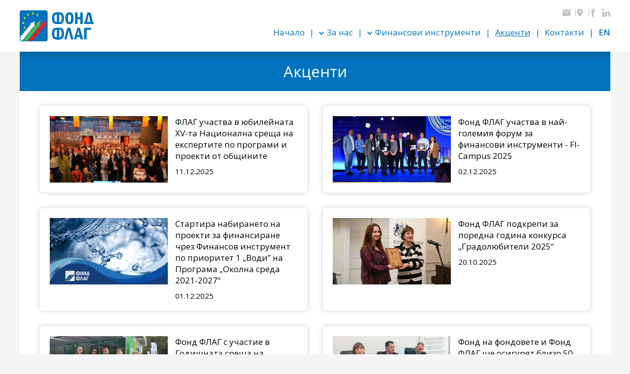

--- FILE ---
content_type: text/html; charset=utf-8
request_url: https://www.flag-bg.com/?cid=3
body_size: 9014
content:
<!DOCTYPE html>
<html xmlns="http://www.w3.org/1999/xhtml" lang="bg">
<head>
<meta charset="UTF-8">
<meta http-equiv="Content-Type" content="text/html;charset=UTF-8">
<meta name="viewport" content="width=device-width,initial-scale=1.0"/>
<title>Акценти</title>


<style>@import url("/css/main.css");html{height:100%;padding:0;margin:0}body{background:#F5F5F5;padding:0;margin:0;font-family:'Open Sans', sans-serif;font-size:17px;color:#333;height:100%}html.overlay-on,html.overlay-on body{overflow:hidden !important}.skin-body{display:flex;flex-flow:column nowrap;min-height:101%;max-width:1920px;margin:0 auto;box-shadow:0 0 5px #eee}@media print{.skin-body{min-height:auto}body>*:not(.skin-body){display:none}}.clear{clear:both}img{max-width:100%;max-height:100%}a{color:#0073BC;text-decoration:none}.x1200{box-sizing:border-box;margin:0 auto;padding:0 40px;width:100%;max-width:1200px}@media (max-width: 768px){.x1200{padding-left:20px;padding-right:20px}}.skin-header{background:#fff;padding:18px 10px}.skin-header .x1200{display:flex;justify-content:space-between;align-items:center;padding:0}.skin-header a.logo{display:block;height:100%}.skin-header a.logo img{vertical-align:top}ul.top-nav{margin:0;padding:0;list-style:none;color:#0073BC;font-size:17px;display:flex;justify-content:flex-start;align-items:center}ul.top-nav li{margin:0;padding:0;position:relative;z-index:9998}ul.top-nav a{color:inherit;text-decoration:none;display:block;padding:10px}ul.top-nav a.lng-link{text-transform:uppercase;font-weight:bold;padding-right:0;display:inline-block}ul.top-nav>li>a:hover,ul.top-nav>li.selected>a{text-decoration:underline}ul.sub-nav{margin:0;padding:0;list-style:none;display:none;position:absolute;z-index:9999;top:100%;left:0;width:100vw;max-width:300px;background:#FFFFFF;box-shadow:0 6px 12px #0000004D;border:1px solid #C1C1C1;border-radius:5px;overflow:hidden;font-size:0.9em}ul.sub-nav>li>a:hover,ul.sub-nav>li.selected>a{background:#EEE}li.has-sub-nav>a:before{content:'';display:inline-block;margin-right:4px;width:12px;height:8px;background:url(/css/i/down-arrow.svg) 0 0 no-repeat,url(/css/i/up-arrow.svg) 1000% 1000% no-repeat}li.has-sub-nav:hover>a:before{background:url(/css/i/up-arrow.svg) 0 0 no-repeat}li.has-sub-nav:hover ul.sub-nav{display:block}.navigation{position:relative;display:flex;flex-direction:column;flex-wrap:nowrap;justify-content:center;align-content:center;align-items:flex-end}.ham-nav-icons{display:none}.nav-icons{display:flex}.nav-icons,.ham-nav-icons{flex-direction:row;flex-wrap:nowrap;justify-content:flex-end;align-content:center;align-items:center;gap:0 10px;margin:0 0 10px}@media (max-width: 1024px){.nav-icons{display:none}.ham-nav-icons{display:flex;margin-top:-30px}}.nav-icons .icons,.ham-nav-icons .icons{width:16px;height:16px;display:flex;flex-direction:column;justify-content:center;align-content:center;align-items:center;filter:brightness(0) saturate(100%) invert(96%) sepia(3%) saturate(16%) hue-rotate(353deg) brightness(84%) contrast(80%);border-right:1px solid #e4e4e4;padding:0 10px 0 0}.nav-icons .icons:nth-last-child(1),.ham-nav-icons .icons:nth-last-child(1){border:none;padding:0}.skin-header #btnCloseMainMenu{display:none}.skin-header #btnOpenMainMenu{display:none}@media (max-width: 1024px){.skin-header{padding:15px 10px}.skin-header .x1200{height:50px}.skin-header #mainMenu{position:fixed;top:0;right:-100%;box-sizing:border-box;width:90%;max-width:360px;height:100%;margin:0;padding:20px 10px;background:#fff;box-shadow:-2px 0 10px rgba(0,0,0,0.4);transition:right 0.4s;overflow-y:auto;z-index:5600}.skin-header #mainMenu.opened{right:0}.skin-header #btnOpenMainMenu{display:inline-block;margin:5px 0 5px 10px;width:24px;height:18px;background:url(/css/i/menu_open.svg) 0 0 no-repeat;background-size:contain;cursor:pointer}.skin-header #btnCloseMainMenu{display:block;margin:5px 5px 5px auto;width:24px;height:18px;position:relative;cursor:pointer}.skin-header #btnCloseMainMenu:after,.skin-header #btnCloseMainMenu:before{content:'';display:block;width:100%;height:2px;background:#333333;position:absolute;top:50%;margin-top:-1px;left:0;transform:rotate(-45deg)}.skin-header #btnCloseMainMenu:before{transform:rotate(45deg)}ul.top-nav{display:block;font-size:19px}ul.top-nav>li{border-top:2px solid #CCC}ul.top-nav>li:first-child{border-top:none}ul.top-nav>li.vl{display:none}ul.top-nav a{padding:10px 5px}ul.sub-nav{position:static;display:block;border:none;border-radius:0;box-shadow:none;width:auto;max-width:none;margin-left:10px}ul.sub-nav li{border-top:1px solid #CCC}li.has-sub-nav>a:before{position:absolute;top:16px;right:0;background-image:url(/css/i/down-arrow.svg) !important}}@media (max-width: 768px){.skin-header .x1200{height:40px}}.skin-main .x1200{position:relative;padding-bottom:50px;background:#fff}.h1-pad{box-sizing:border-box;margin:0 -40px 30px -40px;padding:10px;min-height:80px;background:#0073BC url(/css/i/gradient.svg) 0 0 repeat-x;display:flex;justify-content:center;align-items:center;text-align:center}.h1-pad.type-eu,.h1-pad.type-ff,.h1-pad.type-bg,.h1-pad.type-water{display:block}.h1-pad.type-jessica{background-color:#FF8629}.h1-pad.type-scf{background-color:#7EC052}.h1-pad h1{margin:0;color:#fff}.h1-pad ul{margin:10px 0 0 0;padding:0;list-style:none;display:flex;justify-content:center;align-items:center;flex-wrap:wrap;font-size:15px}.h1-pad ul li a{display:block;margin:5px;padding:5px 7px;border:1px solid #E1E1E1;border-radius:6px;color:#fff}.h1-pad ul li.selected a,.h1-pad ul li a:hover{background:#fff;color:#0073BC}@media (max-width: 768px){.h1-pad{margin:0 -20px 30px -20px}}.article-body a:hover{text-decoration:underline}.skin-footer .x1200{background:#0A60A1}.skin-footer .contact-links{padding:30px 0 0 0;display:flex;justify-content:space-between;align-items:flex-start;font-size:17px}.skin-footer .contact-links>div{box-sizing:border-box;flex:0 1 33.33%;padding:10px}.skin-footer .contact-links>div:nth-child(1){text-align:left}.skin-footer .contact-links>div:nth-child(2){text-align:center}.skin-footer .contact-links>div:nth-child(3){text-align:right}.skin-footer .contact-links a{color:#fff;display:inline-block;vertical-align:top;text-align:center}.skin-footer .contact-links a:hover{text-decoration:underline}.skin-footer .contact-links img{margin-bottom:5px}.skin-footer .contact-links img.pin-ico{padding-top:3px;padding-bottom:3px;margin-bottom:5px}.skin-footer .contact-links img.email-ico{padding-top:4px;padding-bottom:5px}.skin-footer .external-links{padding:20px 0;text-align:center;font-size:15px;line-height:2em;color:rgba(255,255,255,0.73)}.skin-footer .external-links a{color:inherit}.skin-footer .external-links a:hover{color:#fff;text-decoration:underline}.skin-footer .x1200.copyright{background:#0A416B;padding-top:15px;padding-bottom:15px;font-size:13px;color:#FFFFFF;text-align:center}.skin-footer .x1200.copyright a{color:#fff}.skin-footer .x1200.copyright a:hover{text-decoration:underline}@media (max-width: 768px){.skin-footer .contact-links{flex-wrap:wrap}.skin-footer .contact-links>div{flex:0 1 100%;text-align:center !important}}.PageBar{font-size:19px;color:#333;display:flex;justify-content:center;align-items:center}.PageBar img{display:block}.PageBar .prev{margin-right:10px}.PageBar .next{margin-left:10px}.PageBar span.prev,.PageBar span.next{opacity:0.5}.funds-bottom-nav{display:flex;justify-content:space-between;align-items:stretch;margin-top:30px}.funds-bottom-nav .item{box-sizing:border-box;flex:0 1 32%;margin:20px 0 0 0;padding:20px 10px;background:#0073BC;font-size:17px;color:#fff;text-align:center;display:flex;flex-direction:column;justify-content:space-between}.funds-bottom-nav .item.type-jessica{background:#FF8629}.funds-bottom-nav .item.type-scf{background:#7EC052}.funds-bottom-nav .item img{margin-top:10px}.funds-bottom-nav .item img.read-more-icon{margin:10px auto 0 auto;width:40px}@media (max-width: 768px){.funds-bottom-nav{flex-wrap:wrap}.funds-bottom-nav .item{flex:0 1 100%}}.news-list .news-items{display:flex;justify-content:space-between;align-items:stretch;flex-wrap:wrap}.news-list .news-item{box-sizing:border-box;flex:0 1 48.7%;margin-bottom:30px;padding:20px;border:1px solid #F0F0F0;border-radius:7px;box-shadow:0 0 10px rgba(0,0,0,0.16);font-size:17px;color:#000;display:flex;justify-content:flex-start;align-items:flex-start}.news-list .news-item .image{display:block;box-sizing:border-box;flex:1 1 50%;max-width:240px;background:transparent none 50% 50%/cover no-repeat}.news-list .news-item .image:before{display:block;content:'';padding-top:56.25%}.news-list .news-item .title{box-sizing:border-box;flex:1 1 50%;padding:0 0 0 15px}.news-list .news-item .date{font-size:0.88em;display:block;margin-top:10px}.news-list .news-item:hover{border-color:#59BCFE;color:#0073BC}@media (max-width: 1024px){.news-list .news-item{flex:0 1 100%}}@media (max-width: 500px){.news-list .news-item{flex-wrap:wrap}.news-list .news-item .image{flex:1 1 100%;max-width:none}.news-list .news-item .title{flex:1 1 100%;padding:15px 0 0 0}}.news-view .news-head{display:flex;justify-content:flex-start;align-items:flex-start;flex-wrap:wrap;margin:0 -10px}.news-view .news-head .image-wrap{box-sizing:border-box;flex:0 1 33%;padding:0 10px;margin-bottom:20px}.news-view .news-head .title{box-sizing:border-box;flex:0 1 67%;padding:0 10px;margin-bottom:20px}.news-view .news-head .image{background:transparent none 50% 50%/cover no-repeat}.news-view .news-head .image:before{display:block;content:'';padding-top:56.25%}.news-view .news-head .date{font-size:0.83em;display:block;margin-top:10px}@media (max-width: 480px){.news-view .news-head .image-wrap{flex:0 1 100%;order:2}.news-view .news-head .title{flex:0 1 100%;order:1}}.news-view .news-gallery{display:flex;justify-content:flex-start;align-items:flex-start;flex-wrap:wrap;margin:0 -10px}.news-view .news-gallery .item{box-sizing:border-box;flex:0 1 50%;padding:0 10px;margin-top:20px}.news-view .news-gallery .image{background:transparent none 50% 50%/cover no-repeat}.news-view .news-gallery .image:before{display:block;content:'';padding-top:56.25%}@media (max-width: 768px){.news-view .news-gallery .item{flex:0 1 100%}}.toggle-item{margin-bottom:30px;border-bottom:1px solid #CCC}.toggle-item:hover{border-bottom:1px solid #0073BC}.toggle-item .item-title{box-sizing:border-box;min-height:40px;margin:0;padding:0 40px 5px 0;background:url(/css/i/plus.svg) 100% 0 no-repeat;cursor:pointer;display:flex;align-items:flex-end}.toggle-item .item-body{display:none;margin:20px 0}.toggle-item.opened .item-title{background-image:url("/css/i/minus.svg")}.toggle-item.opened .item-body{display:block}

/*# sourceMappingURL=82a9a40b03451618cb027fa0f2b0e6fc.css.map */</style>

<link href="https://fonts.googleapis.com/css2?family=Open+Sans:ital,wght@0,400;0,600;1,400;1,600&display=swap" rel="stylesheet">

<script>
if(top!=self){top.location=self.location}
!function(t,e,n){function r(t,e,n){t.addEventListener(e,function(){o(n)})}function o(t){c[t].l=1,c[t].r.forEach(function(e){e(t)})}function i(t){var e=0,n=null,r={then:function(t){n=t,this.r()},r:function(r){e>0||(t=t.filter(function(t){return c[t].l?0:t!=r}),0==t.length&&(e=2,n()))}};return t=t.filter(function(t){var e=c[t];return e.l?0:(e.r.push(r.r),e.ld(),1)}),r}function l(t,n,o){return o||(o=[]),n&&r(n,"load",t),c[t]={l:0,r:[],ld:function(){!this.l&&n&&i(o).then(function(){e.head.appendChild(n)})}},n}if(!t[n]){String.prototype.jqEscape=function(){return this.replace(/([:.\[\]])/g,"\\$1")},Element.prototype.matches||(Element.prototype.matches=Element.prototype.msMatchesSelector||Element.prototype.webkitMatchesSelector),Element.prototype.closest||(Element.prototype.closest=function(t){var e=this;if(!document.documentElement.contains(e))return null;do{if(e.matches(t))return e;e=e.parentElement||e.parentNode}while(null!==e);return null}),window.NodeList&&!NodeList.prototype.forEach&&(NodeList.prototype.forEach=function(t,e){e=e||window;for(var n=0;n<this.length;n++)t.call(e,this[n],n,this)});var c={};t[n]={defer:function(t,e){i(e).then(t)},addJS:function(t,n,r){var o=e.createElement("script");return o.src=n,o.async=!0,l(t,o,r)},addCSS:function(t,n,r){var o=e.createElement("link");return o.rel="stylesheet",o.href=n,l(t,o,r)}},l("ready"),l("load"),r(t,"DOMContentLoaded","ready"),r(t,"load","load")}}(window,document,"ITTI");
ITTI.addJS('jq','/oss/jquery/jquery-1.11.1.min.js',[]);
ITTI.addJS('jqcookie','/oss/jquery/jquery.cookie.min.js',['jq']);
ITTI.addCSS('jquiCSS','/oss/jquery/jquery-ui-1.12.1.base/jquery-ui.min.css',['ready']);
ITTI.addJS('jqui','/oss/jquery/jquery-ui-1.12.1.base/jquery-ui.min.js',['jq', 'jquiCSS']);
ITTI.addJS('jqTimePicker','/oss/jquery/jquery.datetimepicker-1.5/jquery-ui-timepicker-addon.js',['jqui']);


function loadDynamicImages(){
	document.querySelectorAll('img[data-src]:not(.swiper-lazy)').forEach(function(el){
		el.setAttribute('src', el.getAttribute('data-src'));
		el.removeAttribute('data-src');
	});
	document.querySelectorAll('.dyn-bgr[data-background]').forEach(function(el){
		if(el.getAttribute('data-background')){
			el.style.backgroundImage = "url('"+el.getAttribute('data-background')+"')";
			el.removeAttribute('data-background');
		}
	});
}

function processToggleItems(){
	document.querySelectorAll('.toggle-items .toggle-item').forEach(function(el){
		el.querySelector('.item-title').addEventListener('click', function(){
			el.classList.toggle('opened');
		});
	});
}

function loadDynamicIFrames(){
	document.querySelectorAll('iframe[data-src]').forEach(function(el){
		el.setAttribute('src', el.getAttribute('data-src'));
		el.removeAttribute('data-src');
	});
}

function isElementInViewport(el, aroundPixels){
	const dH = (window.innerHeight || document.documentElement.clientHeight);
	const dW = (window.innerWidth || document.documentElement.clientWidth);
	const rect = el.getBoundingClientRect();

	const dx2 = rect.left + rect.width;
	var isX = true;
	if(!isX) isX = rect.left>=aroundPixels && rect.left<=dW-aroundPixels;
	if(!isX) isX = dx2>=aroundPixels && dx2<=dW-aroundPixels;
	if(!isX) isX = rect.left<=aroundPixels && dx2>=dW-aroundPixels;

	const dy2 = rect.top + rect.height;
	var isY = false;
	if(!isY) isY = rect.top>=aroundPixels && rect.top<=dH-aroundPixels;
	if(!isY) isY = dy2>=aroundPixels && dy2<=dH-aroundPixels;
	if(!isY) isY = rect.top<=aroundPixels && dy2>=dH-aroundPixels;

	return isX && isY;
}

function playScrollTransitions(){
	var delayTime = 0;
	document.querySelectorAll('.sc-transition:not(.transition-on):not(.transition-paused)').forEach(function (el) {
		var aroundPixels = parseInt(el.dataset.offset || 50);
		if (isElementInViewport(el,aroundPixels)) {
			var delayStep = parseInt(el.dataset.delay || 200);
			if (delayTime <= 0) {
				el.className += ' transition-on';
			}
			else {
				el.className += ' transition-paused';
				window.setTimeout(function () {
					el.className = el.className.replace('transition-paused', 'transition-on');
					delayTime -= delayStep;

				}, delayTime);
			}
			delayTime += delayStep;
		}
	});
}

ITTI.defer(function(){
	window.setTimeout(function(){ loadDynamicImages(); }, 1);

	window.setTimeout(function(){ processToggleItems(); }, 1);
},['ready']);

ITTI.defer(function(){
	window.addEventListener('scroll', function(){ playScrollTransitions(); });

	window.setTimeout(function(){ playScrollTransitions(); }, 1);

	window.setTimeout(function(){ loadDynamicIFrames(); }, 1);
},['load']);


</script>


<link rel="next" href="/?cid=3&amp;p=2"><!-- og tags begin -->
<meta property="og:title" content="Акценти"/>
<meta property="og:image" content="https://www.flag-bg.com/css/i/flag_logo_bg.svg"/>
<meta property="og:url" content="https://www.flag-bg.com/?cid=3"/>
<meta property="og:site_name" content="Фонд ФЛАГ"/>
<!-- og tags end -->

</head>
<body>

<div class="skin-body">
	<header class="skin-header">
		<div class="x1200">
	<a href="/" class="logo" title="Фонд ФЛАГ"><img src="/css/i/flag_logo_bg.svg" alt="Фонд ФЛАГ"/></a>

	<div class="navigation">
		<div class="nav-icons">
			<a href="mailto:office@flag-bg.com" class="icons"><img src="/css/i/email-icon.svg"></a>
			<a href="https://goo.gl/maps/5QrXtcFvzGWdJRF77/" target="_blank"  class="icons"><img src="/css/i/pin-icon.svg"></a>
			<a href="https://www.facebook.com/fundflag/" target="_blank" class="icons"><img src="/css/i/facebook-icon.svg"></a>
			<a href="https://www.linkedin.com/company/fund-flag/" target="_blank" class="icons"><img src="/css/i/linkedin-icon.svg"></a>
		</div>
		<a id="btnOpenMainMenu"></a>
		<div id="mainMenu">
			<a id="btnCloseMainMenu"></a>
			<ul class="top-nav">
				<li class=""><a href="/">Начало</a></li><li class="vl">|</li><li class="has-sub-nav"><a href="/?cid=4">За нас</a><ul class="sub-nav level-2"><li class=""><a href="/?cid=4">Обща информация</a></li><li class=""><a href="/?cid=5">Екип</a></li><li class=""><a href="/?cid=7">Финансови отчети</a></li><li class=""><a href="/?cid=31">Сертификат ISO</a></li><li class=""><a href="/?cid=6">Профил на купувача</a></li></ul></li><li class="vl">|</li><li class="has-sub-nav"><a href="/?cid=9">Финансови инструменти</a><ul class="sub-nav level-2"><li class=""><a href="/?cid=10">Подкрепа на проекти, финансирани със средства от ОП на ЕС</a></li><li class=""><a href="/?cid=15">Българска инвестиционна и координационна платформа за градско развитие</a></li><li class=""><a href="/?cid=38">Финансов инструмент по приоритет "Води" на Програма "Околна среда" 2021-2027</a></li><li class=""><a href="/?cid=19">Фонд за устойчиво градско развитие</a></li><li class=""><a href="/?cid=20">Фонд за устойчиви градове</a></li><li class=""><a href="/?cid=33">Финансов инструмент за преход към чиста енергия FLAG-FICET</a></li></ul></li><li class="vl">|</li><li class="selected"><a href="/?cid=3">Акценти</a></li><li class="vl">|</li><li class=""><a href="/?cid=27">Контакти</a></li><li class="vl">|</li>	<li><a class="lng-link" href="//flag-bg.com/en/">en</a></li>			</ul>
			<div class="ham-nav-icons">
				<a href="mailto:office@flag-bg.com" class="icons"><img src="/css/i/email-icon.svg"></a>
				<a href="https://goo.gl/maps/5QrXtcFvzGWdJRF77/" target="_blank"  class="icons"><img src="/css/i/pin-icon.svg"></a>
				<a href="https://www.facebook.com/fundflag/" target="_blank" class="icons"><img src="/css/i/facebook-icon.svg"></a>
				<a href="https://www.linkedin.com/company/fund-flag/" target="_blank" class="icons"><img src="/css/i/linkedin-icon.svg"></a>
			</div>
		</div>
	</div>

</div>

<script type="text/javascript">
	ITTI.defer(function(){
		var menu = document.getElementById('mainMenu');
		var btnOpen = document.getElementById('btnOpenMainMenu');
		var btnClose = document.getElementById('btnCloseMainMenu');
		//menu
		btnOpen.addEventListener('click', function(){
			document.documentElement.classList.add('overlay-on');
			menu.classList.add('opened');
		});
		btnClose.addEventListener('click', function(){
			document.documentElement.classList.remove('overlay-on');
			menu.classList.remove('opened');
		});
	},['ready']);
</script>
	</header>

	<main class="skin-main">
		
		<div class="x1200"><div class="news-list">

	<div class="h1-pad">
	<h1>Акценти</h1>
	
</div>
	<div class="news-items"><a class="news-item" href="/?cid=3&amp;NewsId=437">
	<span class="image dyn-bgr" data-background="/files/img/a8f4af189e6da76f4223080ade140e6c_800x450f_full_IMG_3120.jpg" title="ФЛАГ участва в юбилейната XV-та Национална среща на експертите по програми и проекти от общините"></span>
	<span class="title">
		ФЛАГ участва в юбилейната XV-та Национална среща на експертите по програми и проекти от общините
		<span class="date">11.12.2025</span>
	</span>
</a><a class="news-item" href="/?cid=3&amp;NewsId=436">
	<span class="image dyn-bgr" data-background="/files/img/c15ae2e592b48113f7be87c8986ca041_800x450f_Fi-campus+awards+2025.JPG" title="Фонд ФЛАГ участва в най-големия форум за финансови инструменти - FI-Campus 2025"></span>
	<span class="title">
		Фонд ФЛАГ участва в най-големия форум за финансови инструменти - FI-Campus 2025
		<span class="date">02.12.2025</span>
	</span>
</a><a class="news-item" href="/?cid=3&amp;NewsId=435">
	<span class="image dyn-bgr" data-background="/files/img/e2d55889057f517685162a3068177b94_800x450f_Copy+of+Template+FLAG+2.jpg" title="Стартира набирането на проекти за финансиране чрез Финансов инструмент по приоритет 1 „Води” на Програма „Околна среда 2021-2027“"></span>
	<span class="title">
		Стартира набирането на проекти за финансиране чрез Финансов инструмент по приоритет 1 „Води” на Програма „Околна среда 2021-2027“
		<span class="date">01.12.2025</span>
	</span>
</a><a class="news-item" href="/?cid=3&amp;NewsId=432">
	<span class="image dyn-bgr" data-background="/files/img/f5a22a6c252933c1a0f10a592dc0b330_800x450f_P03108009T.jpg" title="Фонд ФЛАГ подкрепи за поредна година конкурса „Градолюбители 2025“"></span>
	<span class="title">
		Фонд ФЛАГ подкрепи за поредна година конкурса „Градолюбители 2025“
		<span class="date">20.10.2025</span>
	</span>
</a><a class="news-item" href="/?cid=3&amp;NewsId=431">
	<span class="image dyn-bgr" data-background="/files/img/4e910d327814dcd0f7329604d1ec1c9a_800x450f_IMG_5457.jpg" title="Фонд ФЛАГ с участие в Годишната среща на местните власти 2025"></span>
	<span class="title">
		Фонд ФЛАГ с участие в Годишната среща на местните власти 2025
		<span class="date">15.10.2025</span>
	</span>
</a><a class="news-item" href="/?cid=3&amp;NewsId=429">
	<span class="image dyn-bgr" data-background="/files/img/da7197b3b8810e92844d24b1bd4ed0b4_800x450f_1site.jpg" title="Фонд на фондовете и Фонд ФЛАГ ще осигурят близо 50 млн. лв. за подкрепа на ВиК сектора чрез Финансов инструмент по приоритет „Води“"></span>
	<span class="title">
		Фонд на фондовете и Фонд ФЛАГ ще осигурят близо 50 млн. лв. за подкрепа на ВиК сектора чрез Финансов инструмент по приоритет „Води“
		<span class="date">12.09.2025</span>
	</span>
</a><a class="news-item" href="/?cid=3&amp;NewsId=427">
	<span class="image dyn-bgr" data-background="/files/img/2a8af470c72a31fb69f0e07934be7270_800x450f_IMG_1919.JPG" title="ФЛАГ представи нови финансови продукти на XXVII Национална среща на общинските финансисти"></span>
	<span class="title">
		ФЛАГ представи нови финансови продукти на XXVII Национална среща на общинските финансисти
		<span class="date">12.06.2025</span>
	</span>
</a><a class="news-item" href="/?cid=3&amp;NewsId=424">
	<span class="image dyn-bgr" data-background="/files/img/de0e6c6b04629a4817cbc926bd5e9766_800x450f_viber_image_2025-05-15_10-30-48-497.jpg" title="Фонд ФЛАГ подкрепи първото издание на инициативата “EU Funds Forum“, посветен на защита на финансовите интереси на ЕС и инвестиционни възможности&quot;"></span>
	<span class="title">
		Фонд ФЛАГ подкрепи първото издание на инициативата “EU Funds Forum“, посветен на защита на финансовите интереси на ЕС и инвестиционни възможности&quot;
		<span class="date">20.05.2025</span>
	</span>
</a><a class="news-item" href="/?cid=3&amp;NewsId=423">
	<span class="image dyn-bgr" data-background="/files/img/69eb0d8e7567b674d0430d408ad785da_800x450f_1744201015651.jpg" title="Фонд ФЛАГ участва в кръгла маса “Мисия Зелени Иновации: Възможности за развитие на България”, организирана от MOVE.BG"></span>
	<span class="title">
		Фонд ФЛАГ участва в кръгла маса “Мисия Зелени Иновации: Възможности за развитие на България”, организирана от MOVE.BG
		<span class="date">09.04.2025</span>
	</span>
</a><a class="news-item" href="/?cid=3&amp;NewsId=420">
	<span class="image dyn-bgr" data-background="/files/img/e09be5d4a5c9c0371ee539829b9ee3a4_800x450f_54a95b7e-7a56-4d92-9c3d-a2aacc0e074e.jpg" title="Фонд ФЛАГ участва в EIB Group Forum 2025"></span>
	<span class="title">
		Фонд ФЛАГ участва в EIB Group Forum 2025
		<span class="date">10.03.2025</span>
	</span>
</a><a class="news-item" href="/?cid=3&amp;NewsId=409">
	<span class="image dyn-bgr" data-background="/files/img/9be57d3a495ef4d3a6b39a16f21c69d9_800x450f_1.jpg" title="Фонд ФЛАГ участва в церемонията за награждаване на победителите в конкурса Градолюбители 2024"></span>
	<span class="title">
		Фонд ФЛАГ участва в церемонията за награждаване на победителите в конкурса Градолюбители 2024
		<span class="date">11.11.2024</span>
	</span>
</a><a class="news-item" href="/?cid=3&amp;NewsId=404">
	<span class="image dyn-bgr" data-background="/files/img/62f5acca0c1e0ce85e9f5427d780b351_800x450f_1.jpg" title="Фонд ФЛАГ представи възможностите за подобряване на градската инфраструктура и развитие на умни градове и региони по време на най-мащабния общински форум"></span>
	<span class="title">
		Фонд ФЛАГ представи възможностите за подобряване на градската инфраструктура и развитие на умни градове и региони по време на най-мащабния общински форум
		<span class="date">14.10.2024</span>
	</span>
</a><a class="news-item" href="/?cid=3&amp;NewsId=398">
	<span class="image dyn-bgr" data-background="/files/img/c94661afdaa8bce16b6a9bf7fa8a62da_800x450f_LED6_streetlights_smart_cities_Adobe_rt.jpg" title="Фонд ФЛАГ подкрепя НДЕФ за финансиране на проектни предложения по Подпрограма „Енергийна ефективност чрез договори с гарантиран резултат (ЕСКО договори)“"></span>
	<span class="title">
		Фонд ФЛАГ подкрепя НДЕФ за финансиране на проектни предложения по Подпрограма „Енергийна ефективност чрез договори с гарантиран резултат (ЕСКО договори)“
		<span class="date">18.09.2024</span>
	</span>
</a><a class="news-item" href="/?cid=3&amp;NewsId=393">
	<span class="image dyn-bgr" data-background="/files/img/a0aebd4b49f90219d30db97387c86f9e_800x450f_GT.JPG" title="Надя Данкинова на Green Transition 4.0: Търсенето на  финансирания от различни източници е разковничето за справяне със зелените предизвикателства"></span>
	<span class="title">
		Надя Данкинова на Green Transition 4.0: Търсенето на  финансирания от различни източници е разковничето за справяне със зелените предизвикателства
		<span class="date">28.06.2024</span>
	</span>
</a><a class="news-item" href="/?cid=3&amp;NewsId=390">
	<span class="image dyn-bgr" data-background="/files/img/a9a870ca438677038b786c9f4885226c_800x450f_office.jpg" title="Фонд ФЛАГ финансира проектиране и подготовка на проектни предложения"></span>
	<span class="title">
		Фонд ФЛАГ финансира проектиране и подготовка на проектни предложения
		<span class="date">29.04.2024</span>
	</span>
</a><a class="news-item" href="/?cid=3&amp;NewsId=387">
	<span class="image dyn-bgr" data-background="/files/img/91cab38b5f3426e549d500a71da0b665_800x450f_0-02-05-72d29a41fa66c7428aa53ee7dd4f0d051acf6e6fee7e46e42026550d2a963cc2_228eabf75bc3aace.jpg" title="Фонд ФЛАГ се включва в тематични събития, организирани от Световната банка, посветени на изпълнението на подходите за интегрирани териториални инвестиции (ИТИ)"></span>
	<span class="title">
		Фонд ФЛАГ се включва в тематични събития, организирани от Световната банка, посветени на изпълнението на подходите за интегрирани териториални инвестиции (ИТИ)
		<span class="date">07.03.2024</span>
	</span>
</a><a class="news-item" href="/?cid=3&amp;NewsId=386">
	<span class="image dyn-bgr" data-background="/files/img/bf1ff48f607d8be1468b7275b9886b62_800x450f_CVS_0073.jpg" title="Фонд за устойчиви градове подкрепи с близо 330 млн. лв. допустими проекти за развитие на градовете през последните пет години"></span>
	<span class="title">
		Фонд за устойчиви градове подкрепи с близо 330 млн. лв. допустими проекти за развитие на градовете през последните пет години
		<span class="date">30.01.2024</span>
	</span>
</a><a class="news-item" href="/?cid=3&amp;NewsId=383">
	<span class="image dyn-bgr" data-background="/files/img/31853d4897a3a0c944f34669abde6c7a_800x450f_370133946_792061312364515_510194504487550317_n.jpg" title="Фонд ФЛАГ взе участие в XIII Национална среща на експертите по програми и проекти от общините"></span>
	<span class="title">
		Фонд ФЛАГ взе участие в XIII Национална среща на експертите по програми и проекти от общините
		<span class="date">04.12.2023</span>
	</span>
</a><a class="news-item" href="/?cid=3&amp;NewsId=374">
	<span class="image dyn-bgr" data-background="/files/img/7d4b63aadcaef1042d2f0d0b34655781_800x450f_TSV_0208.JPG" title="Фонд ФЛАГ награди призьорите в първото издание на Националния младежки конкурс „Аз за моята община: един проблем – едно решение“, организиран от НСОРБ"></span>
	<span class="title">
		Фонд ФЛАГ награди призьорите в първото издание на Националния младежки конкурс „Аз за моята община: един проблем – едно решение“, организиран от НСОРБ
		<span class="date">13.10.2023</span>
	</span>
</a><a class="news-item" href="/?cid=3&amp;NewsId=373">
	<span class="image dyn-bgr" data-background="/files/img/9f72541ebeb97ebdbd524333a227702f_800x450f_%D0%A2%D1%8A%D0%BC%D0%B1%D0%BD%D0%B5%D0%B9%D0%BB-%D1%81%D0%B0%D0%B9%D1%82.png" title="На 12 октомври отбелязваме Деня на българската община и местното самоуправление"></span>
	<span class="title">
		На 12 октомври отбелязваме Деня на българската община и местното самоуправление
		<span class="date">12.10.2023</span>
	</span>
</a></div>

	<div class="PageBar"><span class="prev inactive"><img src="/css/i/pb-prev.svg"/></span> <span class="current" title="Текуща страница">1&nbsp;/&nbsp;</span> <a href="/?cid=3&amp;p=5" class="last" title="Последна страница">5</a> <a href="/?cid=3&amp;p=2" class="next"><img src="/css/i/pb-next.svg" title="Следваща страница"/></a></div>
	</div></div>
	</main>
	
	<footer class="skin-footer">
		<div class="x1200">
	<div class="contact-links">
		<div>
			<a href="https://www.google.com/maps/place/ul.+%226-ti+septemvri%22+1,+%D0%B5%D1%82.+3,+1000+Sofia+Center,+Sofia/@42.6943289,23.3304653,18z/data=!4m2!3m1!1s0x40aa85715fc56567:0x1409e20dac14227a" target="_blank">
				<img class="pin-ico" src="/css/i/pin_ico.svg" /><br />1000 София,<br />
ул. &quot;6-ти септември&quot; 1, етаж 3			</a>
		</div>
		<div>
			<a href="tel:+359 2 988 23 10">
				<img class="phone-ico" src="/css/i/phone_ico.svg" /><br />За връзка с експерти на ФЛАГ:<br />
+359 2 988 23 10;			</a>
		</div>
		<div>
			<a href="mailto:office@flag-bg.com">
				<img class="email-ico" src="/css/i/email_ico.svg" /><br />office@flag-bg.com			</a>
		</div>
	</div>
	<div class="external-links">
	<a href="https://www.eufunds.bg/" target="_blank">eufunds.bg</a> | <a href="http://www.bgregio.eu/" target="_blank">bgregio.eu</a> | <a href="http://prsr.government.bg/" target="_blank">prsr.government.bg</a> | <a href="http://ope.moew.government.bg/" target="_blank">ope.moew.government.bg</a> | <a href="https://www.eeagrants.bg/" target="_blank">eeagrants.bg</a>	</div>
</div>
<div class="x1200 copyright">
	© 2020 Фонд ФЛАГ ЕАД	|
	<a href="/files/mf/44cd428499e7e8ffe5415145ff5489a6_Politika_zashtita_lichni_danni_FLAG.pdf" target="_blank">Политика за защита на личните данни</a></div>
	</footer>
</div>



</body>
</html>

--- FILE ---
content_type: text/css
request_url: https://www.flag-bg.com/css/main.css
body_size: 383
content:
@CHARSET "UTF-8";

h1{margin:0 0 30px 0;font-size:31px;font-weight:400;color:#0073BC;}
h2{margin:0 0 20px 0;font-size:25px;font-weight:400;color:#0073BC; font-style: italic;}
h3{margin:0 0 10px 0;font-size:21px;font-weight:400;color:#0073BC;}
@media (max-width:1024px){
	h1{font-size:29px;}
	h2{font-size:23px;}
	h3{font-size:19px;}
}
@media (max-width:768px){
	h1{font-size:25px;}
	h2{font-size:21px;}
	h3{font-size:19px;}
}

.myClear{clear:both;}
.myColorBlue {color:#0073BC;}
.myColorOrange {color:#FF8629;}

body.BETinyMCEBody {
	background: #FFF;
	font-family: 'Open Sans', sans-serif;
	font-size:17px;
	color:#333;
}
body.BETinyMCEBody em {
    font-style: italic;
}

img.myImageLeft {
	float:left;
	margin:0 20px 20px 0;
}

img.myImageRight {
	float:right;margin:0 0 20px 20px;
}

--- FILE ---
content_type: image/svg+xml
request_url: https://www.flag-bg.com/css/i/email_ico.svg
body_size: 274
content:
<svg xmlns="http://www.w3.org/2000/svg" width="33.238" height="27" viewBox="0 0 33.238 27"><defs><style>.a{fill:#fff;}</style></defs><path class="a" d="M31.914,4H5.324A3.346,3.346,0,0,0,2.017,7.375L2,27.625A3.36,3.36,0,0,0,5.324,31h26.59a3.36,3.36,0,0,0,3.324-3.375V7.375A3.36,3.36,0,0,0,31.914,4Zm0,6.75-13.3,8.438L5.324,10.75V7.375l13.3,8.438,13.3-8.438Z" transform="translate(-2 -4)"/></svg>

--- FILE ---
content_type: image/svg+xml
request_url: https://www.flag-bg.com/css/i/facebook-icon.svg
body_size: 367
content:
<svg xmlns="http://www.w3.org/2000/svg" viewBox="0 0 8.85 16.083">
  <defs>
    <style>
      .cls-1 {
        fill: #848484;
      }
    </style>
  </defs>
  <g id="facebook-icon" transform="translate(0)">
    <path id="Path_9" data-name="Path 9" class="cls-1" d="M16.388,14.073h1.9V12.658a3.063,3.063,0,0,1,.609-2.179,3.8,3.8,0,0,1,2.941-1.062,15.3,15.3,0,0,1,3.4.264l-.475,2.154a8.252,8.252,0,0,0-1.527-.174c-.739,0-1.4.2-1.4.769v1.645h3.024l-.209,2.1H21.835V25.5h-3.55V16.176h-1.9v-2.1Z" transform="translate(-16.388 -9.417)"/>
  </g>
</svg>


--- FILE ---
content_type: image/svg+xml
request_url: https://www.flag-bg.com/css/i/down-arrow.svg
body_size: 262
content:
<svg xmlns="http://www.w3.org/2000/svg" width="10.236" height="6.532" viewBox="0 0 10.236 6.532"><defs><style>.a{fill:none;stroke:#0073bc;stroke-linecap:round;stroke-width:2px;}</style></defs><g transform="translate(3061.322 -730.086) rotate(90)"><line class="a" x2="3.704" y2="3.704" transform="translate(731.5 3052.5)"/><line class="a" y1="3.704" x2="3.704" transform="translate(731.5 3056.204)"/></g></svg>

--- FILE ---
content_type: image/svg+xml
request_url: https://www.flag-bg.com/css/i/gradient.svg
body_size: 273
content:
<svg xmlns="http://www.w3.org/2000/svg" xmlns:xlink="http://www.w3.org/1999/xlink" width="10" height="80" viewBox="0 0 10 80">
  <defs>
    <linearGradient id="linear-gradient" x1="0.5" x2="0.5" y2="0.253" gradientUnits="objectBoundingBox">
      <stop offset="0"/>
      <stop offset="1" stop-color="#545454" stop-opacity="0"/>
    </linearGradient>
  </defs>
  <rect id="gradient" width="10" height="80" opacity="0.16" fill="url(#linear-gradient)"/>
</svg>


--- FILE ---
content_type: image/svg+xml
request_url: https://www.flag-bg.com/css/i/phone_ico.svg
body_size: 251
content:
<svg xmlns="http://www.w3.org/2000/svg" width="22.909" height="36" viewBox="0 0 22.909 36"><defs><style>.a{fill:#fff;}</style></defs><path class="a" d="M19.721,36H3.188A2.844,2.844,0,0,1,0,32.944V3.056A2.844,2.844,0,0,1,3.188,0H19.721A2.844,2.844,0,0,1,22.91,3.056V32.944A2.844,2.844,0,0,1,19.721,36ZM9.61,31.076V32.92H13.3V31.076ZM1.844,3.688V29.509h19.22V3.688Z"/></svg>

--- FILE ---
content_type: image/svg+xml
request_url: https://www.flag-bg.com/css/i/pb-prev.svg
body_size: 235
content:
<svg xmlns="http://www.w3.org/2000/svg" width="11.658" height="15.571" viewBox="0 0 11.658 15.571"><defs><style>.a{fill:#0073bc;}</style></defs><path class="a" d="M3288.014,1750.286h-3.871l-6.784,8.043,7.5,7.528h4.159l-7.709-7.528Z" transform="translate(-3277.359 -1750.286)"/></svg>

--- FILE ---
content_type: image/svg+xml
request_url: https://www.flag-bg.com/css/i/email-icon.svg
body_size: 292
content:
<svg xmlns="http://www.w3.org/2000/svg" viewBox="0 0 17.689 14.152">
  <defs>
    <style>
      .cls-1 {
        fill: #848484;
      }
    </style>
  </defs>
  <path id="email-icon" class="cls-1" d="M17.921,4H3.769a1.767,1.767,0,0,0-1.76,1.769L2,16.383a1.774,1.774,0,0,0,1.769,1.769H17.921a1.774,1.774,0,0,0,1.769-1.769V5.769A1.774,1.774,0,0,0,17.921,4Zm0,3.538-7.076,4.423L3.769,7.538V5.769l7.076,4.423,7.076-4.423Z" transform="translate(-2 -4)"/>
</svg>


--- FILE ---
content_type: image/svg+xml
request_url: https://www.flag-bg.com/css/i/flag_logo_bg.svg
body_size: 2050
content:
<svg xmlns="http://www.w3.org/2000/svg" width="150" height="62.593" viewBox="0 0 150 62.593">
  <g id="flag_logo_bg" transform="translate(-360 -19)">
    <rect id="Rectangle_1301" data-name="Rectangle 1301" width="150" height="62.59" transform="translate(360 19)" fill="none"/>
    <g id="flag_logo_bg-2" data-name="flag_logo_bg" transform="translate(-440 -351)">
      <path id="Path_1" data-name="Path 1" d="M280.009,223.792a10.829,10.829,0,0,0-3.078.84,6.915,6.915,0,0,0-3.218,3.545,16.981,16.981,0,0,0-1.213,7v.373a16.982,16.982,0,0,0,1.213,7,6.915,6.915,0,0,0,3.218,3.545,12.765,12.765,0,0,0,3.078.84,20.2,20.2,0,0,0,2.519.233v.56H287.1v-.56a28.363,28.363,0,0,0,3.591-.42,7.332,7.332,0,0,0,1.866-.653,6.915,6.915,0,0,0,3.218-3.545,16.981,16.981,0,0,0,1.213-7v-.373a16.981,16.981,0,0,0-1.213-7,6.915,6.915,0,0,0-3.218-3.545,8.963,8.963,0,0,0-1.866-.653,14.536,14.536,0,0,0-3.591-.42A50.137,50.137,0,0,0,280.009,223.792Zm2.519,19.076h-.746a4.489,4.489,0,0,1-2.379-.56,4.326,4.326,0,0,1-1.446-2.146,14.209,14.209,0,0,1-.56-4.571,18.387,18.387,0,0,1,.513-4.9,4.488,4.488,0,0,1,1.4-2.379,3.809,3.809,0,0,1,2.472-.7h.746Zm9.7-7.323a14.607,14.607,0,0,1-.56,4.571,3.867,3.867,0,0,1-1.446,2.146,4.271,4.271,0,0,1-2.379.56H287.1V227.57h.746a3.9,3.9,0,0,1,2.472.7,5.173,5.173,0,0,1,1.4,2.379A18.386,18.386,0,0,1,292.229,235.546Z" transform="translate(593.032 181.283)" fill="#0073bc" fill-rule="evenodd"/>
      <g id="Group_2" data-name="Group 2" transform="translate(800 370)">
        <path id="Path_2" data-name="Path 2" d="M184.332,148.9H136.478A4.478,4.478,0,0,0,132,153.378v53.638a4.478,4.478,0,0,0,4.478,4.478h47.854a4.478,4.478,0,0,0,4.478-4.478V153.378A4.478,4.478,0,0,0,184.332,148.9Z" transform="translate(-132 -148.9)" fill="#0073bc"/>
        <g id="Group_1" data-name="Group 1" transform="translate(4.524 3.545)">
          <path id="Path_3" data-name="Path 3" d="M144.405,197l.746,1.866,2.006.093-1.586,1.259.513,1.959-1.679-1.073-1.679,1.073.513-1.959-1.539-1.259,2.006-.093Z" transform="translate(-141.7 -178.11)" fill="#fff200"/>
          <path id="Path_4" data-name="Path 4" d="M150.252,176.9l.7,1.866,2.006.093-1.539,1.259.513,1.959-1.679-1.119-1.726,1.119.56-1.959-1.586-1.259,2.006-.093Z" transform="translate(-144.795 -167.385)" fill="#fff200"/>
          <path id="Path_5" data-name="Path 5" d="M165.352,161.6l.7,1.866,2.006.14-1.539,1.259.513,1.912-1.679-1.073-1.679,1.073.513-1.912-1.586-1.259,2.006-.14Z" transform="translate(-152.852 -159.221)" fill="#fff200"/>
          <path id="Path_6" data-name="Path 6" d="M185.852,156.5l.7,1.866,2.006.093-1.539,1.259.513,1.959-1.679-1.073-1.679,1.073.513-1.959-1.586-1.259,2.006-.093Z" transform="translate(-163.79 -156.5)" fill="#fff200"/>
          <path id="Path_7" data-name="Path 7" d="M150.252,217.1l.7,1.912,2.006.093-1.539,1.259.513,1.959-1.679-1.119-1.726,1.119.56-1.959-1.586-1.259,2.006-.093Z" transform="translate(-144.795 -188.835)" fill="#fff200"/>
          <path id="Path_8" data-name="Path 8" d="M206.205,162l.746,1.912,2.006.093-1.586,1.259.513,1.959-1.679-1.119-1.679,1.119.513-1.959-1.539-1.259,2.006-.093Z" transform="translate(-174.675 -159.435)" fill="#fff200"/>
        </g>
        <path id="Path_9" data-name="Path 9" d="M138.151,235.212h0l23.974-29.338.42.42c.653.513,1.166.233,1.166-.56V195.8l-8.629,5.037c-.7.42-.653.979.093,1.259l.746.187L134.7,226.91v4.757a3.554,3.554,0,0,0,.746,2.192,3.424,3.424,0,0,0,2.705,1.353Z" transform="translate(-133.441 -173.925)" fill="#fff"/>
        <path id="Path_10" data-name="Path 10" d="M172.972,200.343l.653.14L146.2,234.205h8.256l25.42-30.224.466.513c.653.513,1.166.233,1.166-.56V194l-8.629,5.037C172.179,199.5,172.226,200.063,172.972,200.343Z" transform="translate(-139.577 -172.965)" fill="#50b848"/>
        <path id="Path_11" data-name="Path 11" d="M196.525,198.99l.606.14L168.4,233.5h8.209l26.726-30.923.513.513c.653.513,1.166.233,1.166-.56V192.6l-8.629,5.037C195.685,198.1,195.732,198.663,196.525,198.99Z" transform="translate(-151.422 -172.218)" fill="#ed1c24"/>
      </g>
      <path id="Path_12" data-name="Path 12" d="M412.7,247.281h5.131V228.065h9V224.1H412.7Z" transform="translate(518.224 180.975)" fill="#0073bc" fill-rule="evenodd"/>
      <path id="Path_13" data-name="Path 13" d="M375.25,224.1l-6.95,23.181h4.664l1.119-4.8h6.53l1.166,4.8H387L380.38,224.1H375.25Zm-.187,14.412L377.3,229l2.332,9.515Z" transform="translate(541.915 180.975)" fill="#0073bc" fill-rule="evenodd"/>
      <path id="Path_14" data-name="Path 14" d="M332.49,224.1l-6.39,23.181h4.711l4.338-18.19,4.618,18.19h5.084L338.18,224.1Z" transform="translate(564.432 180.975)" fill="#0073bc" fill-rule="evenodd"/>
      <path id="Path_15" data-name="Path 15" d="M430.331,176.883,425.76,157.9h-6.577l-5.037,18.983H412.7v4.244h19.076v-4.244Zm-11.521,0,2.938-14.086h.653l2.8,14.086Z" transform="translate(518.224 216.298)" fill="#0073bc" fill-rule="evenodd"/>
      <path id="Path_16" data-name="Path 16" d="M378.131,171.713h5.55v9.468h5.084V158h-5.084v9.375h-5.55V158H373v23.181h5.131Z" transform="translate(539.407 216.244)" fill="#0073bc" fill-rule="evenodd"/>
      <path id="Path_17" data-name="Path 17" d="M339.2,157.2c-5.6,0-8.4,3.965-8.4,11.94,0,3.918.7,6.856,2.146,8.909a7.08,7.08,0,0,0,6.3,3.032c5.6,0,8.4-3.965,8.4-11.94,0-3.965-.7-6.95-2.146-8.955A7.435,7.435,0,0,0,339.2,157.2Zm2.332,18.237a2.508,2.508,0,0,1-4.664-.093c-.466-1.073-.7-3.125-.7-6.2,0-3.125.233-5.177.746-6.25a2.522,2.522,0,0,1,4.664-.047c.466,1.026.746,3.125.746,6.25-.093,3.218-.327,5.317-.793,6.343Z" transform="translate(561.924 216.671)" fill="#0073bc" fill-rule="evenodd"/>
      <path id="Path_18" data-name="Path 18" d="M287.1,180.46a14.537,14.537,0,0,0,3.591-.42,8.964,8.964,0,0,0,1.866-.653,6.915,6.915,0,0,0,3.218-3.545,16.981,16.981,0,0,0,1.213-7v-.373a16.981,16.981,0,0,0-1.213-7,6.915,6.915,0,0,0-3.218-3.545,9.71,9.71,0,0,0-1.866-.653,28.358,28.358,0,0,0-3.591-.42v-.56h-4.571v.56a20.2,20.2,0,0,0-2.519.233,12.765,12.765,0,0,0-3.078.84,6.915,6.915,0,0,0-3.218,3.545,16.981,16.981,0,0,0-1.213,7v.373a16.981,16.981,0,0,0,1.213,7,6.916,6.916,0,0,0,3.218,3.545,11.257,11.257,0,0,0,3.078.84,50.142,50.142,0,0,0,7.09.233Zm-4.571-4.058h-.746a3.9,3.9,0,0,1-2.472-.7,5.173,5.173,0,0,1-1.4-2.379,18.388,18.388,0,0,1-.513-4.9,14.606,14.606,0,0,1,.56-4.571,3.867,3.867,0,0,1,1.446-2.146,4.271,4.271,0,0,1,2.379-.56h.746Zm9.188-3.032a4.488,4.488,0,0,1-1.4,2.379,3.808,3.808,0,0,1-2.472.7H287.1V161.2h.746a4.49,4.49,0,0,1,2.379.56,4.325,4.325,0,0,1,1.446,2.146,14.407,14.407,0,0,1,.56,4.571A18.388,18.388,0,0,1,291.716,173.371Z" transform="translate(593.032 217.151)" fill="#0073bc" fill-rule="evenodd"/>
    </g>
  </g>
</svg>


--- FILE ---
content_type: image/svg+xml
request_url: https://www.flag-bg.com/css/i/linkedin-icon.svg
body_size: 558
content:
<svg xmlns="http://www.w3.org/2000/svg" viewBox="0 0 15.508 15.938">
  <defs>
    <style>
      .cls-1, .cls-2 {
        fill: #848484;
      }

      .cls-1 {
        fill-rule: evenodd;
      }
    </style>
  </defs>
  <g id="linkedin-icon" transform="translate(0)">
    <path id="Path_10" data-name="Path 10" class="cls-1" d="M19.282,20.011H16v-5.1a3.246,3.246,0,0,0-.117-1.055,1.5,1.5,0,0,0-1.29-1.348,1.776,1.776,0,0,0-1.817.879,3.13,3.13,0,0,0-.293,1.055c-.059,1.759,0,3.517,0,5.276v.352H9.2V10.1h3.283v1.348c.117-.176.234-.234.293-.352A3.209,3.209,0,0,1,15.941,9.87a3.572,3.572,0,0,1,3.283,3.341,9.585,9.585,0,0,1,.117,1.29v5.51Z" transform="translate(-3.835 -4.131)"/>
    <rect id="Rectangle_14" data-name="Rectangle 14" class="cls-2" width="3.283" height="9.965" transform="translate(0.207 5.973)"/>
    <path id="Path_11" data-name="Path 11" class="cls-1" d="M2.012,3.5A1.782,1.782,0,0,1,.254,2.625,1.6,1.6,0,0,1,.371.867,2.071,2.071,0,0,1,3.126.456a1.747,1.747,0,0,1,.352,2.4A1.965,1.965,0,0,1,2.012,3.5Z" transform="translate(-0.047 -0.111)"/>
  </g>
</svg>


--- FILE ---
content_type: image/svg+xml
request_url: https://www.flag-bg.com/css/i/pin-icon.svg
body_size: 277
content:
<svg xmlns="http://www.w3.org/2000/svg" viewBox="0 0 12.383 17.69">
  <defs>
    <style>
      .cls-1 {
        fill: #848484;
      }
    </style>
  </defs>
  <path id="pin-icon" class="cls-1" d="M11.192,2A6.187,6.187,0,0,0,5,8.192c0,4.644,6.192,11.5,6.192,11.5s6.192-6.855,6.192-11.5A6.187,6.187,0,0,0,11.192,2Zm0,8.4A2.211,2.211,0,1,1,13.4,8.192,2.212,2.212,0,0,1,11.192,10.4Z" transform="translate(-5 -2)"/>
</svg>


--- FILE ---
content_type: image/svg+xml
request_url: https://www.flag-bg.com/css/i/up-arrow.svg
body_size: 251
content:
<svg xmlns="http://www.w3.org/2000/svg" width="10.236" height="6.532" viewBox="0 0 10.236 6.532"><defs><style>.a{fill:none;stroke:#0073bc;stroke-linecap:round;stroke-width:2px;}</style></defs><g transform="translate(1.414 5.118) rotate(-90)"><line class="a" y1="3.704" x2="3.704" transform="translate(0 3.704)"/><line class="a" x2="3.704" y2="3.704" transform="translate(0 0)"/></g></svg>

--- FILE ---
content_type: image/svg+xml
request_url: https://www.flag-bg.com/css/i/pb-next.svg
body_size: 235
content:
<svg xmlns="http://www.w3.org/2000/svg" width="11.658" height="15.571" viewBox="0 0 11.658 15.571"><defs><style>.a{fill:#0073bc;}</style></defs><path class="a" d="M3278.361,1750.286h3.871l6.784,8.043-7.5,7.528h-4.159l7.709-7.528Z" transform="translate(-3277.359 -1750.286)"/></svg>

--- FILE ---
content_type: image/svg+xml
request_url: https://www.flag-bg.com/css/i/pin_ico.svg
body_size: 297
content:
<svg xmlns="http://www.w3.org/2000/svg" width="28" height="30.322" viewBox="0 0 28 30.322"><defs><style>.a{fill:#fff;}</style></defs><g transform="translate(-1412 -3473.678)"><path class="a" d="M14.662,2A9.725,9.725,0,0,0,5,11.8C5,19.15,14.662,30,14.662,30s9.662-10.85,9.662-18.2A9.725,9.725,0,0,0,14.662,2Zm0,13.3a3.5,3.5,0,1,1,3.451-3.5A3.477,3.477,0,0,1,14.662,15.3Z" transform="translate(1411 3471.678)"/><rect class="a" width="28" height="3" transform="translate(1412 3501)"/></g></svg>